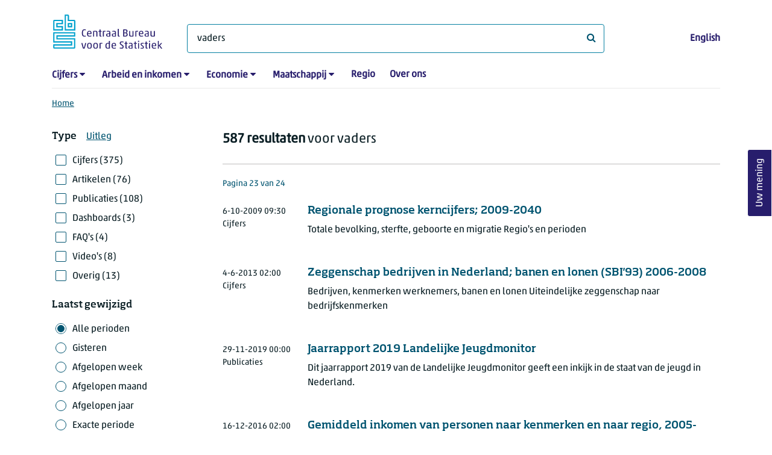

--- FILE ---
content_type: text/html; charset=utf-8
request_url: https://www.cbs.nl/nl-nl/zoeken?q=vaders&selectedperiod=all-periods&pageindex=23
body_size: 75370
content:
<!doctype html>
<html lang="nl-NL" class="no-js">
<head>
    <meta charset="utf-8">
    <meta name="viewport" content="width=device-width, initial-scale=1, shrink-to-fit=no">
    <title>Zoeken | CBS</title>
    <meta name="DCTERMS:identifier" title="XSD.anyURI" content="https://www.cbs.nl/nl-nl/zoeken?q=vaders&amp;selectedperiod=all-periods&amp;pageindex=23" />
    <meta name="DCTERMS.title" content="Zoeken" />
    <meta name="DCTERMS.type" title="OVERHEID.Informatietype" content="webpagina" />
    <meta name="DCTERMS.language" title="XSD.language" content="nl-NL" />
    <meta name="DCTERMS.authority" title="OVERHEID.Organisatie" content="Centraal Bureau voor de Statistiek" />
    <meta name="DCTERMS.creator" title="OVERHEID.Organisatie" content="Centraal Bureau voor de Statistiek" />
    <meta name="DCTERMS.modified" title="XSD.dateTime" content="2026-01-12T13:34:48+01:00" />
    <meta name="DCTERMS.temporal" content="" />
    <meta name="DCTERMS.spatial" title="OVERHEID.Koninkrijksdeel" content="Nederland" />
    <meta name="description" />
    <meta name="generator" content="CBS Website, Versie 1.2.0.0" />
    <meta name="keywords" content="" />
    <meta name="robots" content="" />

    <link rel="canonical" href="https://www.cbs.nl/nl-nl/zoeken" />
    <!-- prefetch dns lookups -->
    <link rel="dns-prefetch" href="//cdn.cbs.nl" />
    <link rel="dns-prefetch" href="//cdnjs.cloudflare.com" />
    <link rel="dns-prefetch" href="//code.highcharts.com" />
    <link rel="dns-prefetch" href="//cdn.jsdelivr.net" />

    <!-- preload fonts -->
    <link rel="preload" href="//cdn.cbs.nl/cdn/fonts/soho-medium.woff2" as="font" type="font/woff2" crossorigin>
    <link rel="preload" href="//cdn.cbs.nl/cdn/fonts/akko-regular.woff2" as="font" type="font/woff2" crossorigin>
    <link rel="preload" href="//cdnjs.cloudflare.com/ajax/libs/font-awesome/4.7.0/fonts/fontawesome-webfont.woff2?v=4.7.0" as="font" type="font/woff2" crossorigin>

    <link rel="apple-touch-icon" sizes="180x180" href="https://cdn.cbs.nl/cdn/images/apple-touch-icon.png">
    <link rel="icon" type="image/png" sizes="32x32" href="https://cdn.cbs.nl/cdn/images/favicon-32x32.png">
    <link rel="icon" type="image/png" sizes="16x16" href="https://cdn.cbs.nl/cdn/images/favicon-16x16.png">
    <link rel="manifest" href="https://cdn.cbs.nl/cdn/images/site.webmanifest">
    <link rel="mask-icon" href="https://cdn.cbs.nl/cdn/images/safari-pinned-tab.svg" color="#00a1cd">
    <link rel="shortcut icon prefetch" href="https://cdn.cbs.nl/cdn/images/favicon.ico">
    <link rel="me" href="https://social.overheid.nl/@CBSstatistiek">
    <meta name="msapplication-TileColor" content="#271d6c">
    <meta name="msapplication-config" content="https://cdn.cbs.nl/cdn/images/browserconfig.xml">
    <meta name="theme-color" content="#00A1CD" />
    <meta name="twitter:card" content="summary_large_image" />
    <meta name="twitter:site" content="cbs.nl" />
    <meta name="twitter:site:id" content="statistiekcbs" />
    <meta property="og:image" content="https://cdn.cbs.nl/cdn/images/cbs-ingang-heerlen.jpg" />
    <meta property="og:title" content="Zoeken" />
    <meta property="og:type" content="website" />
    <meta property="og:url" content="https://www.cbs.nl/nl-nl/zoeken?q=vaders&amp;selectedperiod=all-periods&amp;pageindex=23" />
    <meta property="og:locale" content="nl_NL">
    <meta property="og:site_name" content="Centraal Bureau voor de Statistiek" />
    <meta property="og:description" />
    <link rel="stylesheet" href="https://cdn.jsdelivr.net/npm/bootstrap@5.3.3/dist/css/bootstrap.min.css" integrity="sha384-QWTKZyjpPEjISv5WaRU9OFeRpok6YctnYmDr5pNlyT2bRjXh0JMhjY6hW+ALEwIH" crossorigin="anonymous">
    <link rel="stylesheet" href="https://cdnjs.cloudflare.com/ajax/libs/font-awesome/4.7.0/css/font-awesome.css" integrity="sha512-5A8nwdMOWrSz20fDsjczgUidUBR8liPYU+WymTZP1lmY9G6Oc7HlZv156XqnsgNUzTyMefFTcsFH/tnJE/+xBg==" crossorigin="anonymous" referrerpolicy="no-referrer" />
    <link rel="stylesheet" href="https://www.cbs.nl/content/css-v5/cbs.min.css" />
    <link rel="stylesheet" href="https://www.cbs.nl/content/css-v5/cbs-print.min.css" media="print" />
    <script nonce="rRtY+1w4+3LvGFCN7RZikq51I95zBjCfm94ZjarQIZM=">
        document.documentElement.classList.remove("no-js");
    </script>
    <script nonce="rRtY+1w4+3LvGFCN7RZikq51I95zBjCfm94ZjarQIZM=" src="https://cdnjs.cloudflare.com/ajax/libs/jquery/3.5.1/jquery.min.js" integrity="sha512-bLT0Qm9VnAYZDflyKcBaQ2gg0hSYNQrJ8RilYldYQ1FxQYoCLtUjuuRuZo+fjqhx/qtq/1itJ0C2ejDxltZVFg==" crossorigin="anonymous"></script>
    <noscript>
        <style nonce="rRtY+1w4+3LvGFCN7RZikq51I95zBjCfm94ZjarQIZM=">
            .collapse {
                display: block;
            }

            .highchartContainerClass, .if-collapsed {
                display: none;
            }
        </style>
    </noscript>
<script nonce="rRtY+1w4+3LvGFCN7RZikq51I95zBjCfm94ZjarQIZM=" type="text/javascript">
window.dataLayer = window.dataLayer || [];
window.dataLayer.push({
nonce: "rRtY+1w4+3LvGFCN7RZikq51I95zBjCfm94ZjarQIZM=",
"ftg_type": "navigator",
"section": "search",
"language": "nl-NL",
"sitecore_id": "",
"template_name": "Serp",
"search_term": "vaders",
"search_exact": "False",
"search_result": "587",
"search_filter_type": "",
"search_filter_date_range": "all periods",
"search_filter_date_start": "01-01-0001",
"search_filter_date_end": "31-12-9999",
"search_sortorder": "relevance",
"search_page_index": "23"
});  </script>
</head>
<body class="">
    <!--PIWIK-->
<script nonce="rRtY+1w4+3LvGFCN7RZikq51I95zBjCfm94ZjarQIZM=" type="text/javascript">
(function(window, document, dataLayerName, id) {
window[dataLayerName]=window[dataLayerName]||[],window[dataLayerName].push({start:(new Date).getTime(),event:"stg.start"});var scripts=document.getElementsByTagName('script')[0],tags=document.createElement('script');
function stgCreateCookie(a,b,c){var d="";if(c){var e=new Date;e.setTime(e.getTime()+24*c*60*60*1e3),d="; expires="+e.toUTCString();f="; SameSite=Strict"}document.cookie=a+"="+b+d+"; path=/"}
var isStgDebug=(window.location.href.match("stg_debug")||document.cookie.match("stg_debug"))&&!window.location.href.match("stg_disable_debug");stgCreateCookie("stg_debug",isStgDebug?1:"",isStgDebug?14:-1);
var qP=[];dataLayerName!=="dataLayer"&&qP.push("data_layer_name="+dataLayerName),qP.push("use_secure_cookies"),isStgDebug&&qP.push("stg_debug");var qPString=qP.length>0?("?"+qP.join("&")):"";
tags.async=!0,tags.src="//cbs.containers.piwik.pro/"+id+".js"+qPString,scripts.parentNode.insertBefore(tags,scripts);
!function(a,n,i){a[n]=a[n]||{};for(var c=0;c<i.length;c++)!function(i){a[n][i]=a[n][i]||{},a[n][i].api=a[n][i].api||function(){var a=[].slice.call(arguments,0);"string"==typeof a[0]&&window[dataLayerName].push({event:n+"."+i+":"+a[0],parameters:[].slice.call(arguments,1)})}}(i[c])}(window,"ppms",["tm","cm"]);
})(window, document, 'dataLayer', '7cd61318-6d21-4775-b1b2-64ec78d416e1');
</script>

    <a class="visually-hidden-focusable" href="#main">Ga naar hoofdinhoud</a>

    
<div id="nav-header" class="container px-3">
    <nav class="navbar navbar-expand-lg flex-wrap pt-3">
        <div class="container-fluid px-0">
            <div>
                <a href="/nl-nl" title="CBS home" class="navbar-brand ms-auto pb-0">
                    <img class="d-inline-block navbar-brand-logo"  src="https://cdn.cbs.nl/icons/navigation/cbs-logo-brand-nl.svg" alt="Centraal Bureau voor de Statistiek" />
                </a>
            </div>
            <div>
                <button id="hamburger-button" type="button" class="navbar-toggler navbar-right collapsed mt-2" data-bs-toggle="collapse" data-bs-target="#nav-mainmenu" aria-expanded="false" aria-controls="nav-mainmenu">
                    <span id="hamburger-open-icon" class="ci ci-hamburger"><span class="visually-hidden">Toon navigatie menu</span></span>
                    <span id="hamburger-close-icon" class="ci ci-close d-none"><span class="visually-hidden">Sluit navigatie menu</span></span>
                </button>
            </div>
            <div id="search-bar" class="d-flex justify-content-center col-12 col-lg-8 px-0 px-lg-4 pt-3">
                <form id="navigation-search" action="/nl-nl/zoeken" class="col-12 px-0 pb-2 pt-lg-2 pb-lg-0">
                    <div class="input-group flex-fill">
                        <span id="close-search-icon" class="d-none">
                            <i class="ci ci-back mt-2" title="terug"></i>
                        </span>
                        <label for="searchfield-input" class="d-none">Waar ben je naar op zoek? </label>
                        <input id="searchfield-input" name="q" class="form-control mb-lg-0" type="search" placeholder="Waar ben je naar op zoek? " aria-label="Waar ben je naar op zoek? " value="vaders">
                        <button type="submit" class="search-input-icon" id="search-icon" title="Zoeken">
                            <span class="fa fa-search" aria-hidden="true"></span>
                            <span class="visually-hidden">Waar ben je naar op zoek? </span>
                        </button>
                    </div>
                </form>
            </div>
            <div class="navbar-right d-none d-lg-block ms-auto mt-lg-4">
                <a href="/en-gb/search" lang="en" hreflang="en">English</a>
            </div>
            <div class="d-block col-12 px-0 ps-lg-0">
                <div id="nav-mainmenu" class="collapse navbar-collapse fake-modal-body ps-0 pt-3 pt-lg-4">
                    <ul id="collapsible-menu" class="navbar-nav me-auto col-12">
                                <li aria-haspopup="true" class="nav-item has-submenu pe-lg-4 collapsed" data-bs-toggle="collapse" data-bs-target="#dropdown-submenu-0" aria-expanded="false">
                                    <a href="/nl-nl/cijfers">Cijfers</a>
                                            <button type="button" aria-label="submenu Cijfers" class="d-lg-none float-end">
                                                <i class="fa fa-chevron-down pt-1"></i>
                                            </button>
                                            <ul id="dropdown-submenu-0" class="submenu dropdown-menu collapse mt-1" aria-expanded="false" data-bs-parent="#collapsible-menu">
                                                    <li class="dropdown-item">
                                                        <a href="https://opendata.cbs.nl/StatLine/">StatLine</a>
                                                    </li>
                                                    <li class="dropdown-item">
                                                        <a href="/nl-nl/cijfers/statline/vernieuwing-statline">Vernieuwing StatLine</a>
                                                    </li>
                                                    <li class="dropdown-item">
                                                        <a href="/nl-nl/cijfers/statline/info-over-statline">Info over StatLine</a>
                                                    </li>
                                                    <li class="dropdown-item">
                                                        <a href="/nl-nl/cijfers/statline/statline-voor-samenwerkingspartners">StatLine voor samenwerkingspartners</a>
                                                    </li>
                                                    <li class="dropdown-item">
                                                        <a href="/nl-nl/onze-diensten/open-data/statline-als-open-data">Open data</a>
                                                    </li>
                                                    <li class="dropdown-item">
                                                        <a href="/nl-nl/onze-diensten/maatwerk-en-microdata/publicaties/recent">Aanvullend statistisch onderzoek</a>
                                                    </li>
                                            </ul>
                                </li>
                                <li aria-haspopup="true" class="nav-item has-submenu pe-lg-4 collapsed" data-bs-toggle="collapse" data-bs-target="#dropdown-submenu-1" aria-expanded="false">
                                    <a href="/nl-nl/arbeid-en-inkomen">Arbeid en inkomen</a>
                                            <button type="button" aria-label="submenu Arbeid en inkomen" class="d-lg-none float-end">
                                                <i class="fa fa-chevron-down pt-1"></i>
                                            </button>
                                            <ul id="dropdown-submenu-1" class="submenu dropdown-menu collapse mt-1" aria-expanded="false" data-bs-parent="#collapsible-menu">
                                                    <li class="dropdown-item">
                                                        <a href="/nl-nl/arbeid-en-inkomen/arbeid-en-sociale-zekerheid">Arbeid en sociale zekerheid</a>
                                                    </li>
                                                    <li class="dropdown-item">
                                                        <a href="/nl-nl/arbeid-en-inkomen/inkomen-en-bestedingen">Inkomen en bestedingen</a>
                                                    </li>
                                            </ul>
                                </li>
                                <li aria-haspopup="true" class="nav-item has-submenu pe-lg-4 collapsed" data-bs-toggle="collapse" data-bs-target="#dropdown-submenu-2" aria-expanded="false">
                                    <a href="/nl-nl/economie">Economie</a>
                                            <button type="button" aria-label="submenu Economie" class="d-lg-none float-end">
                                                <i class="fa fa-chevron-down pt-1"></i>
                                            </button>
                                            <ul id="dropdown-submenu-2" class="submenu dropdown-menu collapse mt-1" aria-expanded="false" data-bs-parent="#collapsible-menu">
                                                    <li class="dropdown-item">
                                                        <a href="/nl-nl/economie/bedrijven">Bedrijven</a>
                                                    </li>
                                                    <li class="dropdown-item">
                                                        <a href="/nl-nl/economie/bouwen-en-wonen">Bouwen en wonen</a>
                                                    </li>
                                                    <li class="dropdown-item">
                                                        <a href="/nl-nl/economie/financiele-en-zakelijke-diensten">Financiële en zakelijke diensten</a>
                                                    </li>
                                                    <li class="dropdown-item">
                                                        <a href="/nl-nl/economie/handel-en-horeca">Handel en horeca</a>
                                                    </li>
                                                    <li class="dropdown-item">
                                                        <a href="/nl-nl/economie/industrie-en-energie">Industrie en energie</a>
                                                    </li>
                                                    <li class="dropdown-item">
                                                        <a href="/nl-nl/economie/internationale-handel">Internationale handel</a>
                                                    </li>
                                                    <li class="dropdown-item">
                                                        <a href="/nl-nl/economie/landbouw">Landbouw</a>
                                                    </li>
                                                    <li class="dropdown-item">
                                                        <a href="/nl-nl/economie/macro-economie">Macro-economie</a>
                                                    </li>
                                                    <li class="dropdown-item">
                                                        <a href="/nl-nl/economie/overheid-en-politiek">Overheid en politiek</a>
                                                    </li>
                                                    <li class="dropdown-item">
                                                        <a href="/nl-nl/economie/prijzen">Prijzen</a>
                                                    </li>
                                            </ul>
                                </li>
                                <li aria-haspopup="true" class="nav-item has-submenu pe-lg-4 collapsed" data-bs-toggle="collapse" data-bs-target="#dropdown-submenu-3" aria-expanded="false">
                                    <a href="/nl-nl/maatschappij">Maatschappij</a>
                                            <button type="button" aria-label="submenu Maatschappij" class="d-lg-none float-end">
                                                <i class="fa fa-chevron-down pt-1"></i>
                                            </button>
                                            <ul id="dropdown-submenu-3" class="submenu dropdown-menu collapse mt-1" aria-expanded="false" data-bs-parent="#collapsible-menu">
                                                    <li class="dropdown-item">
                                                        <a href="/nl-nl/maatschappij/bevolking">Bevolking</a>
                                                    </li>
                                                    <li class="dropdown-item">
                                                        <a href="/nl-nl/maatschappij/gezondheid-en-welzijn">Gezondheid en welzijn</a>
                                                    </li>
                                                    <li class="dropdown-item">
                                                        <a href="/nl-nl/maatschappij/natuur-en-milieu">Natuur en milieu</a>
                                                    </li>
                                                    <li class="dropdown-item">
                                                        <a href="/nl-nl/maatschappij/onderwijs">Onderwijs</a>
                                                    </li>
                                                    <li class="dropdown-item">
                                                        <a href="/nl-nl/maatschappij/veiligheid-en-recht">Veiligheid en recht</a>
                                                    </li>
                                                    <li class="dropdown-item">
                                                        <a href="/nl-nl/maatschappij/verkeer-en-vervoer">Verkeer en vervoer</a>
                                                    </li>
                                                    <li class="dropdown-item">
                                                        <a href="/nl-nl/maatschappij/vrije-tijd-en-cultuur">Vrije tijd en cultuur</a>
                                                    </li>
                                            </ul>
                                </li>
                                <li aria-haspopup="false" class="nav-item  pe-lg-4 collapsed" data-bs-toggle="collapse" data-bs-target="#dropdown-submenu-4" aria-expanded="false">
                                    <a href="/nl-nl/dossier/nederland-regionaal">Regio</a>
                                </li>
                                <li aria-haspopup="false" class="nav-item  pe-lg-4 collapsed" data-bs-toggle="collapse" data-bs-target="#dropdown-submenu-5" aria-expanded="false">
                                    <a href="/nl-nl/over-ons">Over ons</a>
                                </li>
                        <li class="d-lg-none nav-item">
                            <a href="/en-gb/search" lang="en" hreflang="en">Taal: English (EN)</a>
                        </li>
                    </ul>
                </div>
            </div>
        </div>
    </nav>

    <nav aria-label="breadcrumb">
        <div class="container-fluid breadcrumb-div px-0 pt-lg-3">
            <ol class="breadcrumb d-none d-lg-flex" id="breadcrumb-desktop">
                        <li class="breadcrumb-item d-flex">
                            <a href="https://www.cbs.nl/nl-nl">Home</a>
                        </li>
            </ol>
            <div class="d-lg-none pb-2">
                <ol class="list-unstyled mb-0" id="breadcrumb-mobile">
                    <li class="breadcrumb-item d-flex">
                        <i class="ci-chevron-left pe-2"></i>
                        <a href="https://www.cbs.nl/nl-nl">Home</a>
                    </li>
                </ol>
            </div>
        </div>
    </nav>
<script nonce="rRtY+1w4+3LvGFCN7RZikq51I95zBjCfm94ZjarQIZM=" type="application/ld+json">
{
	"@context": "https://schema.org",
	"@type": "BreadcrumbList",
	"itemListElement": [
		{"@type": "ListItem", "position":1, "name":"Home", "item":"https://www.cbs.nl/nl-nl"}
	]
}
</script>
</div>
    <div class="container container-content container- no-js search-layout">
    <div class="row">
        <main id="main" role="main" class="col-12 px-3 pb-5" tabindex="-1">
            
<!-- Cerberus API v1_5 -->

<h1 class="visually-hidden header-searchresults">Zoekresultaten</h1>
    <div class="row">
        <div class="col-12 d-lg-none search-result-info">
            <strong>587 resultaten</strong> voor vaders
        </div>
        <div class="col-12 col-lg-3">
                <div class="d-block d-lg-none mt-4">
    <button id="filterbox-button" data-bs-toggle="collapse" data-bs-target="#filterbox" aria-expanded="false" aria-controls="filterbox" class="collapsed btn btn-primary me-0 mb-0">
        <i class="fa fa-sliders" aria-hidden="true"></i>Filteren
    </button>
</div>
<div id="filterbox" class="fake-modal collapse dont-collapse-lg">
    <div class="filter item-search">
        <div class="fake-modal-content">
            <div class="fake-modal-header text-center d-lg-none py-3">
                <h2 class="fake-modal-title w-100 py-1" id="labelFilterModal">Filteren en sorteren</h2>
                <button type="button" class="btn-close close-fake-modal" data-bs-dismiss="fake-modal" aria-label="sluiten">
                    <span class="ci ci-close"></span>
                </button>
            </div>
            <form id="filterform" method="get">
                <div class="fake-modal-body ps-lg-0">
                    <input type="hidden" name="q" value="vaders" />
                    <div class="filter-buttons">
                            <div class="row">
                                <div class="col">
                                    <span class="filterheader mb-lg-2">Type</span><a class="ms-3" tabindex="0" href="#" data-bs-toggle="modal" data-bs-target="#typeExplanation" role="button" aria-expanded="false" aria-controls="typeExplanation">Uitleg</a>
                                    <div class="modal" id="typeExplanation" data-bs-backdrop="false" data-keyboard="true" tabindex="-1" aria-labelledby="title-label" aria-hidden="true">
                                        <div class="modal-dialog">
                                        <div class="modal-content">
                                            <div class="modal-header border-bottom-0">
                                                <h5 class="modal-title" id="title-label">Type</h5>
                                                    <button type="button" class="btn-close close-modal" data-bs-dismiss="modal" aria-label="sluiten">
                                                    <span aria-hidden="true" class="ci ci-close"></span>
                                                </button>
                                            </div>
                                            <div class="modal-body pt-2">
                                                <div class="py-2">
                                                    <div class="font-weight-bold">Cijfers</div>
                                                    <div>Cijfers in tabellen op StatLine, de databank van het CBS, en resultaten van aanvullend statistisch onderzoek.</div>
                                                </div>
                                                <div class="py-2">
                                                    <div class="font-weight-bold">Artikelen</div>
                                                    <div>Korte nieuwsberichten over de onderzoeksresultaten en diverse achtergrondartikelen.</div>
                                                </div>
                                                <div class="py-2">
                                                    <div class="font-weight-bold">Publicaties</div>
                                                    <div>Langere publicaties, vaak met een jaarlijks terugkerend karakter, die een onderwerp uitgebreid beschrijven.</div>
                                                </div>
                                                <div class="py-2">
                                                    <div class="font-weight-bold">Dashboards</div>
                                                    <div>Dashboards met grafieken en andere visualisaties die in een oogopslag de stand van zaken weergeven.</div>
                                                </div>
                                                <div class="py-2">
                                                    <div class="font-weight-bold">FAQ&#x27;s</div>
                                                    <div>Meestal korte antwoorden op veel gestelde vragen.</div>
                                                </div>
                                                <div class="py-2">
                                                    <div class="font-weight-bold">Video&#x27;s</div>
                                                    <div>Persconferenties, bijvoorbeeld over economische groei, korte nieuwsvideo&#x2019;s en uitlegvideo&#x2019;s.</div>
                                                </div>
                                                <div class="py-2">
                                                    <div class="font-weight-bold">Overig</div>
                                                    <div>Overige pagina&#x2019;s op de CBS-website.</div>
                                                </div>
                                            </div>
                                        </div>
                                        </div>
                                    </div>
                                        <div class="form-check pt-lg-2 position-relative">
                                            <input id="cb[figures]" value="figures"  type="checkbox" name="selectedtypes" class="form-check-input"/>
                                            <label class="form-check-label" for="cb[figures]">                                           
                                                Cijfers (375)
                                            </label>
                                        </div>
                                        <div class="form-check pt-lg-2 position-relative">
                                            <input id="cb[articles]" value="articles"  type="checkbox" name="selectedtypes" class="form-check-input"/>
                                            <label class="form-check-label" for="cb[articles]">                                           
                                                Artikelen (76)
                                            </label>
                                        </div>
                                        <div class="form-check pt-lg-2 position-relative">
                                            <input id="cb[publications]" value="publications"  type="checkbox" name="selectedtypes" class="form-check-input"/>
                                            <label class="form-check-label" for="cb[publications]">                                           
                                                Publicaties (108)
                                            </label>
                                        </div>
                                        <div class="form-check pt-lg-2 position-relative">
                                            <input id="cb[dashboards]" value="dashboards"  type="checkbox" name="selectedtypes" class="form-check-input"/>
                                            <label class="form-check-label" for="cb[dashboards]">                                           
                                                Dashboards (3)
                                            </label>
                                        </div>
                                        <div class="form-check pt-lg-2 position-relative">
                                            <input id="cb[faqs]" value="faqs"  type="checkbox" name="selectedtypes" class="form-check-input"/>
                                            <label class="form-check-label" for="cb[faqs]">                                           
                                                FAQ&#x27;s (4)
                                            </label>
                                        </div>
                                        <div class="form-check pt-lg-2 position-relative">
                                            <input id="cb[videos]" value="videos"  type="checkbox" name="selectedtypes" class="form-check-input"/>
                                            <label class="form-check-label" for="cb[videos]">                                           
                                                Video&#x27;s (8)
                                            </label>
                                        </div>
                                        <div class="form-check pt-lg-2 position-relative">
                                            <input id="cb[other]" value="other"  type="checkbox" name="selectedtypes" class="form-check-input"/>
                                            <label class="form-check-label" for="cb[other]">                                           
                                                Overig (13)
                                            </label>
                                        </div>
                                </div>
                            </div>
                        <div class="row mt-3 mt-lg-4">
                            <div class="col">
                                <span class="filterheader mb-lg-2">Laatst gewijzigd</span>
                                    <div class="form-check pt-lg-2 position-relative">
                                        <input id="cb[all-periods]" value="all-periods" checked type="radio" name="selectedperiod" class="form-check-input"/>
                                        <label class="form-check-label" for="cb[all-periods]" id="cb[all-periods]-label">      
                                            Alle perioden
                                        </label>
                                    </div>
                                    <div class="form-check pt-lg-2 position-relative">
                                        <input id="cb[past-day]" value="past-day"  type="radio" name="selectedperiod" class="form-check-input"/>
                                        <label class="form-check-label" for="cb[past-day]" id="cb[past-day]-label">      
                                            Gisteren
                                        </label>
                                    </div>
                                    <div class="form-check pt-lg-2 position-relative">
                                        <input id="cb[past-week]" value="past-week"  type="radio" name="selectedperiod" class="form-check-input"/>
                                        <label class="form-check-label" for="cb[past-week]" id="cb[past-week]-label">      
                                            Afgelopen week
                                        </label>
                                    </div>
                                    <div class="form-check pt-lg-2 position-relative">
                                        <input id="cb[past-month]" value="past-month"  type="radio" name="selectedperiod" class="form-check-input"/>
                                        <label class="form-check-label" for="cb[past-month]" id="cb[past-month]-label">      
                                            Afgelopen maand
                                        </label>
                                    </div>
                                    <div class="form-check pt-lg-2 position-relative">
                                        <input id="cb[past-year]" value="past-year"  type="radio" name="selectedperiod" class="form-check-input"/>
                                        <label class="form-check-label" for="cb[past-year]" id="cb[past-year]-label">      
                                            Afgelopen jaar
                                        </label>
                                    </div>
                                    <div class="form-check pt-lg-2 position-relative">
                                        <input id="cb[exact]" value="exact"  type="radio" name="selectedperiod" class="form-check-input"/>
                                        <label class="form-check-label" for="cb[exact]" id="cb[exact]-label">      
                                            Exacte periode
                                        </label>
                                    </div>
                                <div id="exact-period" class="mt-lg-3 collapse hide">
                                    <div class="form-group datepicker mb-4">
                                        <label for="startdate" class="control-label">Vanaf</label>
                                        <input type="date" id="startdate" name="startdate" class="form-control" value=""/>
                                    </div>
                                    <div class="form-group datepicker mb-0">
                                        <label for="enddate" class="control-label">Tot en met</label>
                                        <input type="date" id="enddate" name="enddate" class="form-control" value=""/>
                                    </div>
                                    <div class="field-validation-error d-none mt-2" id="date-error" role="alert">
                                        De einddatum mag niet voor de startdatum liggen.
                                    </div>
                                </div>
                            </div>
                        </div>
                        <div class="row mt-3 mt-lg-4">
                            <div class="col">
                                <span class="filterheader mb-lg-2">Sorteren op</span>
                                <div class="form-check pt-lg-2 position-relative">
                                    <input id="sort-relevance" value="0" checked type="radio" name="sortorder" class="form-check-input"/>
                                    <label class="form-check-label" for="sort-relevance">
                                        Relevantie
                                    </label>
                                </div>
                                <div class="form-check pt-lg-2 position-relative">
                                    <input id="sort-last-change" value="1"  type="radio" name="sortorder" class="form-check-input"/>
                                    <label class="form-check-label" for="sort-last-change">
                                        Laatst gewijzigd
                                    </label>
                                </div>
                            </div>
                        </div>
                    </div>
                </div>
                <div class="d-none d-lg-block">
                    <button class="btn btn-primary mt-3" type="submit" value="Filter">Filters toepassen</button>
                </div>
                <div class="fake-modal-footer justify-content-between px-3 d-lg-none">
                    <button type="button" class="btn btn-secondary me-3">Filters wissen</button>
                    <button type="submit" class="btn btn-primary me-0" value="Filter">Toon resultaten</button>
                </div>
            </form>
        </div>
    </div>
</div>
        </div>
        <div class="col-12 col-lg-9">
            <div class="d-lg-block d-none pt-lg-3 search-result-info">
                <strong>587 resultaten</strong> voor vaders
            </div>
                
                <div class="container-searchresults">
                        <div class="search-results-border-top mt-4"></div>

                        <div class="pagination-count pt-4">
                            <h2 class="num-results">Pagina 23 van 24</h2>
                        </div>

                            <div class="col-12 pb-3 pt-4 pt-lg-3 px-0 thumbnail-searchresult">
        <div class="row">
            <div class="col-12">
                <div class="row">
                    <div class="col-lg-10 order-lg-2">
                        <a href="https://www.cbs.nl/nl-nl/cijfers/detail/80226ned?q=vaders"><h3 class="d-lg-block">Regionale prognose kerncijfers; 2009-2040</h3></a>
                        <p class="mt-3 mb-3 mt-lg-0 d-lg-inline-block">Totale bevolking, sterfte, geboorte en migratie
Regio's en perioden</p>
                    </div>

                    <div class="mb-2 col-lg-2 order-lg-1">
                        <span class="date"><time datetime="2009-10-06T09:30:00&#x2B;02:00">6-10-2009 09:30</time></span>
                        <span class="date ms-4 ms-lg-0 d-lg-block">Cijfers</span>
                    </div>
                </div>
            </div>
        </div>
    </div>

                            <div class="col-12 pb-3 pt-4 pt-lg-3 px-0 thumbnail-searchresult">
        <div class="row">
            <div class="col-12">
                <div class="row">
                    <div class="col-lg-10 order-lg-2">
                        <a href="https://www.cbs.nl/nl-nl/cijfers/detail/81179ned?q=vaders"><h3 class="d-lg-block">Zeggenschap bedrijven in Nederland; banen en lonen (SBI&#x27;93) 2006-2008</h3></a>
                        <p class="mt-3 mb-3 mt-lg-0 d-lg-inline-block">Bedrijven, kenmerken werknemers, banen en lonen
Uiteindelijke zeggenschap naar bedrijfskenmerken</p>
                    </div>

                    <div class="mb-2 col-lg-2 order-lg-1">
                        <span class="date"><time datetime="2013-06-04T02:00:00&#x2B;02:00">4-6-2013 02:00</time></span>
                        <span class="date ms-4 ms-lg-0 d-lg-block">Cijfers</span>
                    </div>
                </div>
            </div>
        </div>
    </div>

                            <div class="col-12 pb-3 pt-4 pt-lg-3 px-0 thumbnail-searchresult">
        <div class="row">
            <div class="col-12">
                <div class="row">
                    <div class="col-lg-10 order-lg-2">
                        <a href="https://www.cbs.nl/nl-nl/publicatie/2019/48/jaarrapport-2019-landelijke-jeugdmonitor"><h3 class="d-lg-block">Jaarrapport 2019 Landelijke Jeugdmonitor</h3></a>
                        <p class="mt-3 mb-3 mt-lg-0 d-lg-inline-block">Dit jaarrapport 2019 van de Landelijke Jeugdmonitor geeft een inkijk in de staat van de jeugd in Nederland.</p>
                    </div>

                    <div class="mb-2 col-lg-2 order-lg-1">
                        <span class="date"><time datetime="2019-11-29T00:00:00&#x2B;01:00">29-11-2019 00:00</time></span>
                        <span class="date ms-4 ms-lg-0 d-lg-block">Publicaties</span>
                    </div>
                </div>
            </div>
        </div>
    </div>

                            <div class="col-12 pb-3 pt-4 pt-lg-3 px-0 thumbnail-searchresult">
        <div class="row">
            <div class="col-12">
                <div class="row">
                    <div class="col-lg-10 order-lg-2">
                        <a href="https://www.cbs.nl/nl-nl/cijfers/detail/80500ned?q=vaders"><h3 class="d-lg-block">Gemiddeld inkomen van personen naar kenmerken en naar regio, 2005-2014</h3></a>
                        <p class="mt-3 mb-3 mt-lg-0 d-lg-inline-block">Inkomen van personen naar regio
Regio, persoonskenmerken en inkomensverdeling</p>
                    </div>

                    <div class="mb-2 col-lg-2 order-lg-1">
                        <span class="date"><time datetime="2016-12-16T02:00:00&#x2B;01:00">16-12-2016 02:00</time></span>
                        <span class="date ms-4 ms-lg-0 d-lg-block">Cijfers</span>
                    </div>
                </div>
            </div>
        </div>
    </div>

                            <div class="col-12 pb-3 pt-4 pt-lg-3 px-0 thumbnail-searchresult">
        <div class="row">
            <div class="col-12">
                <div class="row">
                    <div class="col-lg-10 order-lg-2">
                        <a href="https://www.cbs.nl/nl-nl/longread/statistische-trends/2019/kernprognose-2019-2060-19-miljoen-inwoners-in-2039"><h3 class="d-lg-block">Kernprognose 2019-2060: 19 miljoen inwoners in 2039</h3></a>
                        <p class="mt-3 mb-3 mt-lg-0 d-lg-inline-block">Volgens de Kernprognose van het CBS groeit de Nederlandse bevolking door tot 19,6 miljoen inwoners in 2060, vooral veroorzaakt door internationale migratie.</p>
                    </div>

                    <div class="mb-2 col-lg-2 order-lg-1">
                        <span class="date"><time datetime="2020-08-20T00:00:00&#x2B;02:00">20-8-2020 00:00</time></span>
                        <span class="date ms-4 ms-lg-0 d-lg-block">Publicaties</span>
                    </div>
                </div>
            </div>
        </div>
    </div>

                            <div class="col-12 pb-3 pt-4 pt-lg-3 px-0 thumbnail-searchresult">
        <div class="row">
            <div class="col-12">
                <div class="row">
                    <div class="col-lg-10 order-lg-2">
                        <a href="https://www.cbs.nl/nl-nl/cijfers/detail/80460ned?q=vaders"><h3 class="d-lg-block">Hoger onderwijs; voltijd afgestudeerden; kenmerken van werk 2005-2009</h3></a>
                        <p class="mt-3 mb-3 mt-lg-0 d-lg-inline-block">Voltijd afgestudeerde hbo'ers en academici met werk
Bedrijfstak (SBI'93), geslacht, leeftijd en herkomstgroepering</p>
                    </div>

                    <div class="mb-2 col-lg-2 order-lg-1">
                        <span class="date"><time datetime="2015-10-30T02:00:00&#x2B;01:00">30-10-2015 02:00</time></span>
                        <span class="date ms-4 ms-lg-0 d-lg-block">Cijfers</span>
                    </div>
                </div>
            </div>
        </div>
    </div>

                            <div class="col-12 pb-3 pt-4 pt-lg-3 px-0 thumbnail-searchresult">
        <div class="row">
            <div class="col-12">
                <div class="row">
                    <div class="col-lg-10 order-lg-2">
                        <a href="https://www.cbs.nl/nl-nl/cijfers/detail/81310ned?q=vaders"><h3 class="d-lg-block">Bevolking en huishoudens; viercijferige postcode, 1 januari 2011</h3></a>
                        <p class="mt-3 mb-3 mt-lg-0 d-lg-inline-block">Bevolking naar geslacht en leeftijd of herkomstgroepering
plus huishoudens, per viercijferige postcode</p>
                    </div>

                    <div class="mb-2 col-lg-2 order-lg-1">
                        <span class="date"><time datetime="2013-04-24T02:00:00&#x2B;02:00">24-4-2013 02:00</time></span>
                        <span class="date ms-4 ms-lg-0 d-lg-block">Cijfers</span>
                    </div>
                </div>
            </div>
        </div>
    </div>

                            <div class="col-12 pb-3 pt-4 pt-lg-3 px-0 thumbnail-searchresult">
        <div class="row">
            <div class="col-12">
                <div class="row">
                    <div class="col-lg-10 order-lg-2">
                        <a href="https://www.cbs.nl/nl-nl/cijfers/detail/82245NED?q=vaders"><h3 class="d-lg-block">Bevolking en huishoudens; viercijferige postcode, 1 januari 2013</h3></a>
                        <p class="mt-3 mb-3 mt-lg-0 d-lg-inline-block">Bevolking naar geslacht en leeftijd of herkomstgroepering
plus huishoudens, per viercijferige postcode</p>
                    </div>

                    <div class="mb-2 col-lg-2 order-lg-1">
                        <span class="date"><time datetime="2013-11-15T02:00:00&#x2B;01:00">15-11-2013 02:00</time></span>
                        <span class="date ms-4 ms-lg-0 d-lg-block">Cijfers</span>
                    </div>
                </div>
            </div>
        </div>
    </div>

                            <div class="col-12 pb-3 pt-4 pt-lg-3 px-0 thumbnail-searchresult">
        <div class="row">
            <div class="col-12">
                <div class="row">
                    <div class="col-lg-10 order-lg-2">
                        <a href="https://www.cbs.nl/nl-nl/cijfers/detail/81922NED?q=vaders"><h3 class="d-lg-block">Bevolking en huishoudens; viercijferige postcode, 1 januari 2012</h3></a>
                        <p class="mt-3 mb-3 mt-lg-0 d-lg-inline-block">Bevolking naar geslacht en leeftijd of herkomstgroepering
plus huishoudens, per viercijferige postcode</p>
                    </div>

                    <div class="mb-2 col-lg-2 order-lg-1">
                        <span class="date"><time datetime="2013-01-21T02:00:00&#x2B;01:00">21-1-2013 02:00</time></span>
                        <span class="date ms-4 ms-lg-0 d-lg-block">Cijfers</span>
                    </div>
                </div>
            </div>
        </div>
    </div>

                            <div class="col-12 pb-3 pt-4 pt-lg-3 px-0 thumbnail-searchresult">
        <div class="row">
            <div class="col-12">
                <div class="row">
                    <div class="col-lg-10 order-lg-2">
                        <a href="https://www.cbs.nl/nl-nl/longread/statistische-trends/2020/bevolkingsprognose-2020-2070-"><h3 class="d-lg-block">Bevolkingsprognose 2020-2070:</h3></a>
                        <p class="mt-3 mb-3 mt-lg-0 d-lg-inline-block">Hoe ontwikkelt de Nederlandse bevolking zich qua omvang en samenstelling tot 2070?</p>
                    </div>

                    <div class="mb-2 col-lg-2 order-lg-1">
                        <span class="date"><time datetime="2020-12-16T00:00:00&#x2B;01:00">16-12-2020 00:00</time></span>
                        <span class="date ms-4 ms-lg-0 d-lg-block">Publicaties</span>
                    </div>
                </div>
            </div>
        </div>
    </div>

                            <div class="col-12 pb-3 pt-4 pt-lg-3 px-0 thumbnail-searchresult">
        <div class="row">
            <div class="col-12">
                <div class="row">
                    <div class="col-lg-10 order-lg-2">
                        <a href="https://www.cbs.nl/nl-nl/publicatie/2020/49/jaarrapport-2020-landelijke-jeugdmonitor"><h3 class="d-lg-block">Jaarrapport 2020 Landelijke Jeugdmonitor</h3></a>
                        <p class="mt-3 mb-3 mt-lg-0 d-lg-inline-block">Dit jaarrapport 2020 van de Landelijke Jeugdmonitor geeft een inkijk in de staat van de jeugd in Nederland.</p>
                    </div>

                    <div class="mb-2 col-lg-2 order-lg-1">
                        <span class="date"><time datetime="2020-11-30T00:00:00&#x2B;01:00">30-11-2020 00:00</time></span>
                        <span class="date ms-4 ms-lg-0 d-lg-block">Publicaties</span>
                    </div>
                </div>
            </div>
        </div>
    </div>

                            <div class="col-12 pb-3 pt-4 pt-lg-3 px-0 thumbnail-searchresult">
        <div class="row">
            <div class="col-12">
                <div class="row">
                    <div class="col-lg-10 order-lg-2">
                        <a href="https://www.cbs.nl/nl-nl/cijfers/detail/71170ned?q=vaders"><h3 class="d-lg-block">Vo; vertraging uitgesplitst naar op- en afstroom 2003/&#x27;04 - 2018/&#x27;19</h3></a>
                        <p class="mt-3 mb-3 mt-lg-0 d-lg-inline-block">Vertraagde op -, af- en doorstroom in het voortgezet onderwijs,
Onderwijssoort, migratieachtergrond, generatie, regiokenmerken</p>
                    </div>

                    <div class="mb-2 col-lg-2 order-lg-1">
                        <span class="date"><time datetime="2019-06-28T02:00:00&#x2B;02:00">28-6-2019 02:00</time></span>
                        <span class="date ms-4 ms-lg-0 d-lg-block">Cijfers</span>
                    </div>
                </div>
            </div>
        </div>
    </div>

                            <div class="col-12 pb-3 pt-4 pt-lg-3 px-0 thumbnail-searchresult">
        <div class="row">
            <div class="col-12">
                <div class="row">
                    <div class="col-lg-10 order-lg-2">
                        <a href="https://www.cbs.nl/nl-nl/cijfers/detail/80861ned?q=vaders"><h3 class="d-lg-block">Laag en langdurig laag inkomen; huishoudenskenmerken en regio, 2005-2014</h3></a>
                        <p class="mt-3 mb-3 mt-lg-0 d-lg-inline-block">(Langdurig) laag inkomen en beleidsmatige minima per regio
Regio en huishoudenskenmerken</p>
                    </div>

                    <div class="mb-2 col-lg-2 order-lg-1">
                        <span class="date"><time datetime="2016-12-16T02:00:00&#x2B;01:00">16-12-2016 02:00</time></span>
                        <span class="date ms-4 ms-lg-0 d-lg-block">Cijfers</span>
                    </div>
                </div>
            </div>
        </div>
    </div>

                            <div class="col-12 pb-3 pt-4 pt-lg-3 px-0 thumbnail-searchresult">
        <div class="row">
            <div class="col-12">
                <div class="row">
                    <div class="col-lg-10 order-lg-2">
                        <a href="https://www.cbs.nl/nl-nl/cijfers/detail/71434ned?q=vaders"><h3 class="d-lg-block">Onverzekerden tegen ziektekosten; overige kenmerken, 2006-2010</h3></a>
                        <p class="mt-3 mb-3 mt-lg-0 d-lg-inline-block">Onverzekerden tegen ziektekosten naar
overige kenmerken</p>
                    </div>

                    <div class="mb-2 col-lg-2 order-lg-1">
                        <span class="date"><time datetime="2012-06-06T02:00:00&#x2B;02:00">6-6-2012 02:00</time></span>
                        <span class="date ms-4 ms-lg-0 d-lg-block">Cijfers</span>
                    </div>
                </div>
            </div>
        </div>
    </div>

                            <div class="col-12 pb-3 pt-4 pt-lg-3 px-0 thumbnail-searchresult">
        <div class="row">
            <div class="col-12">
                <div class="row">
                    <div class="col-lg-10 order-lg-2">
                        <a href="https://www.cbs.nl/nl-nl/cijfers/detail/81275ned?q=vaders"><h3 class="d-lg-block">Regionale prognose huishoudens; 2011-2040</h3></a>
                        <p class="mt-3 mb-3 mt-lg-0 d-lg-inline-block">Prognose huishoudens: totaal, autochtoon, niet-westers allochtoon en 
westers allochtoon naar type huishouden en regio.</p>
                    </div>

                    <div class="mb-2 col-lg-2 order-lg-1">
                        <span class="date"><time datetime="2013-10-03T02:00:00&#x2B;02:00">3-10-2013 02:00</time></span>
                        <span class="date ms-4 ms-lg-0 d-lg-block">Cijfers</span>
                    </div>
                </div>
            </div>
        </div>
    </div>

                            <div class="col-12 pb-3 pt-4 pt-lg-3 px-0 thumbnail-searchresult">
        <div class="row">
            <div class="col-12">
                <div class="row">
                    <div class="col-lg-10 order-lg-2">
                        <a href="https://www.cbs.nl/nl-nl/cijfers/detail/80752ned?q=vaders"><h3 class="d-lg-block">Arbeidsverleden van de Nederlandse bevolking in afgelopen 4 jaar 2004-2008</h3></a>
                        <p class="mt-3 mb-3 mt-lg-0 d-lg-inline-block">Arbeidsverleden.
Geslacht, leeftijd, herkomst, regio.</p>
                    </div>

                    <div class="mb-2 col-lg-2 order-lg-1">
                        <span class="date"><time datetime="2013-11-13T02:00:00&#x2B;01:00">13-11-2013 02:00</time></span>
                        <span class="date ms-4 ms-lg-0 d-lg-block">Cijfers</span>
                    </div>
                </div>
            </div>
        </div>
    </div>

                            <div class="col-12 pb-3 pt-4 pt-lg-3 px-0 thumbnail-searchresult">
        <div class="row">
            <div class="col-12">
                <div class="row">
                    <div class="col-lg-10 order-lg-2">
                        <a href="https://www.cbs.nl/nl-nl/cijfers/detail/71508ned?q=vaders"><h3 class="d-lg-block">Vo; door- en uitstroom, migratieachtergrond, generatie, regio 2003-2018</h3></a>
                        <p class="mt-3 mb-3 mt-lg-0 d-lg-inline-block">Voortgezet onderwijs; doorstroom en uitstroom van leerlingen   
Onderwijssoort basisjaar, onderwijspositie volgend schooljaar</p>
                    </div>

                    <div class="mb-2 col-lg-2 order-lg-1">
                        <span class="date"><time datetime="2019-06-28T02:00:00&#x2B;02:00">28-6-2019 02:00</time></span>
                        <span class="date ms-4 ms-lg-0 d-lg-block">Cijfers</span>
                    </div>
                </div>
            </div>
        </div>
    </div>

                            <div class="col-12 pb-3 pt-4 pt-lg-3 px-0 thumbnail-searchresult">
        <div class="row">
            <div class="col-12">
                <div class="row">
                    <div class="col-lg-10 order-lg-2">
                        <a href="https://www.cbs.nl/nl-nl/cijfers/detail/71982ned?q=vaders"><h3 class="d-lg-block">Gemiddeld inkomen personen (52 wk. ink.)naar herkomst (land), 2006</h3></a>
                        <p class="mt-3 mb-3 mt-lg-0 d-lg-inline-block">Gem. inkomen van personen(52 wk. ink.)naar herkomst(land) per gemeente
(1 - 1- 2007), COROP, provincie, landsdeel, stadsgewest en grootst. aggl.</p>
                    </div>

                    <div class="mb-2 col-lg-2 order-lg-1">
                        <span class="date"><time datetime="2009-02-19T09:46:00&#x2B;01:00">19-2-2009 09:46</time></span>
                        <span class="date ms-4 ms-lg-0 d-lg-block">Cijfers</span>
                    </div>
                </div>
            </div>
        </div>
    </div>

                            <div class="col-12 pb-3 pt-4 pt-lg-3 px-0 thumbnail-searchresult">
        <div class="row">
            <div class="col-12">
                <div class="row">
                    <div class="col-lg-10 order-lg-2">
                        <a href="https://www.cbs.nl/nl-nl/longread/statistische-trends/2019/trouwen-kinderen-krijgen-en-scheiden-naar-opleiding"><h3 class="d-lg-block">Trouwen, kinderen krijgen en scheiden naar opleiding</h3></a>
                        <p class="mt-3 mb-3 mt-lg-0 d-lg-inline-block">Hoe verschilt de samenhang tussen trouwen, kinderen krijgen en (echt)scheiden naar opleidingsniveau?</p>
                    </div>

                    <div class="mb-2 col-lg-2 order-lg-1">
                        <span class="date"><time datetime="2019-02-06T00:00:00&#x2B;01:00">6-2-2019 00:00</time></span>
                        <span class="date ms-4 ms-lg-0 d-lg-block">Publicaties</span>
                    </div>
                </div>
            </div>
        </div>
    </div>

                            <div class="col-12 pb-3 pt-4 pt-lg-3 px-0 thumbnail-searchresult">
        <div class="row">
            <div class="col-12">
                <div class="row">
                    <div class="col-lg-10 order-lg-2">
                        <a href="https://www.cbs.nl/nl-nl/cijfers/detail/80838ned?q=vaders"><h3 class="d-lg-block">Vrijstellingen en aftrekposten inkomstenbelasting;part huishoudens, &#x27;06-&#x27;14</h3></a>
                        <p class="mt-3 mb-3 mt-lg-0 d-lg-inline-block">vrijstellingen,aftrekposten,inkomstenbelasting
huishoudenskenmerken,inkomen,samenstelling,leeftijd,woonsituatie</p>
                    </div>

                    <div class="mb-2 col-lg-2 order-lg-1">
                        <span class="date"><time datetime="2018-08-24T02:00:00&#x2B;02:00">24-8-2018 02:00</time></span>
                        <span class="date ms-4 ms-lg-0 d-lg-block">Cijfers</span>
                    </div>
                </div>
            </div>
        </div>
    </div>

                            <div class="col-12 pb-3 pt-4 pt-lg-3 px-0 thumbnail-searchresult">
        <div class="row">
            <div class="col-12">
                <div class="row">
                    <div class="col-lg-10 order-lg-2">
                        <a href="https://www.cbs.nl/nl-nl/cijfers/detail/70115ned?q=vaders"><h3 class="d-lg-block">Sociale Monitor; 1990-2011</h3></a>
                        <p class="mt-3 mb-3 mt-lg-0 d-lg-inline-block">Sociale Monitor voor een vijftiental aspecten van het dagelijks leven
demografie, wonen, criminaliteit, onderwijs, arbeid, mobiliteit,</p>
                    </div>

                    <div class="mb-2 col-lg-2 order-lg-1">
                        <span class="date"><time datetime="2012-12-27T02:00:00&#x2B;01:00">27-12-2012 02:00</time></span>
                        <span class="date ms-4 ms-lg-0 d-lg-block">Cijfers</span>
                    </div>
                </div>
            </div>
        </div>
    </div>

                            <div class="col-12 pb-3 pt-4 pt-lg-3 px-0 thumbnail-searchresult">
        <div class="row">
            <div class="col-12">
                <div class="row">
                    <div class="col-lg-10 order-lg-2">
                        <a href="https://www.cbs.nl/nl-nl/cijfers/detail/70747ned?q=vaders"><h3 class="d-lg-block">Bevolking met migratieachtergrond naar verblijfsduur in Nederland,1 januari</h3></a>
                        <p class="mt-3 mb-3 mt-lg-0 d-lg-inline-block">Personen met een eerste generatie migratieachtergrond naar geslacht, 
leeftijd, migratieachtergrond en verblijfsduur in Nederland</p>
                    </div>

                    <div class="mb-2 col-lg-2 order-lg-1">
                        <span class="date"><time datetime="2019-01-11T02:00:00&#x2B;01:00">11-1-2019 02:00</time></span>
                        <span class="date ms-4 ms-lg-0 d-lg-block">Cijfers</span>
                    </div>
                </div>
            </div>
        </div>
    </div>

                            <div class="col-12 pb-3 pt-4 pt-lg-3 px-0 thumbnail-searchresult">
        <div class="row">
            <div class="col-12">
                <div class="row">
                    <div class="col-lg-10 order-lg-2">
                        <a href="https://www.cbs.nl/nl-nl/cijfers/detail/80283ned?q=vaders"><h3 class="d-lg-block">Regionale prognose bevolkingsopbouw;2009-2040</h3></a>
                        <p class="mt-3 mb-3 mt-lg-0 d-lg-inline-block">Totale bevolking, herkomstgroepering en generatie
Leeftijd, geslacht en regio</p>
                    </div>

                    <div class="mb-2 col-lg-2 order-lg-1">
                        <span class="date"><time datetime="2009-12-16T02:00:00&#x2B;01:00">16-12-2009 02:00</time></span>
                        <span class="date ms-4 ms-lg-0 d-lg-block">Cijfers</span>
                    </div>
                </div>
            </div>
        </div>
    </div>

                            <div class="col-12 pb-3 pt-4 pt-lg-3 px-0 thumbnail-searchresult">
        <div class="row">
            <div class="col-12">
                <div class="row">
                    <div class="col-lg-10 order-lg-2">
                        <a href="https://www.cbs.nl/nl-nl/cijfers/detail/71707ned?q=vaders"><h3 class="d-lg-block">Gemiddeld inkomen personen (52 wk. ink.) naar herkomst (land), 2005</h3></a>
                        <p class="mt-3 mb-3 mt-lg-0 d-lg-inline-block">Gem. inkomen van personen (52 wk. ink.) naar herkomst(land) per gemeente
(1 - 1- 2006), COROP, provincie, landsdeel, stadsgewest en grootst. aggl.</p>
                    </div>

                    <div class="mb-2 col-lg-2 order-lg-1">
                        <span class="date"><time datetime="2008-05-30T09:13:00&#x2B;02:00">30-5-2008 09:13</time></span>
                        <span class="date ms-4 ms-lg-0 d-lg-block">Cijfers</span>
                    </div>
                </div>
            </div>
        </div>
    </div>

                            <div class="col-12 pb-3 pt-4 pt-lg-3 px-0 thumbnail-searchresult">
        <div class="row">
            <div class="col-12">
                <div class="row">
                    <div class="col-lg-10 order-lg-2">
                        <a href="https://www.cbs.nl/nl-nl/cijfers/detail/71366ned?q=vaders"><h3 class="d-lg-block">Gemiddeld inkomen personen (52 wk. ink.) naar herkomst (land), 2004</h3></a>
                        <p class="mt-3 mb-3 mt-lg-0 d-lg-inline-block">Gem. inkomen van personen (52 wk. ink.) naar herkomst(land) per gemeente
(1 - 1- 2005), COROP, provincie, landsdeel, stadsgewest en grootst. aggl.</p>
                    </div>

                    <div class="mb-2 col-lg-2 order-lg-1">
                        <span class="date"><time datetime="2007-04-20T13:31:00&#x2B;02:00">20-4-2007 13:31</time></span>
                        <span class="date ms-4 ms-lg-0 d-lg-block">Cijfers</span>
                    </div>
                </div>
            </div>
        </div>
    </div>

                </div>
                
    <div class="row d-none d-lg-block">
        <div class="offset-lg-2 col-lg-10"><hr class="search-results-border-top mt-0 mb-3" /></div>
    </div>
    <nav class="search-navigation row mt-3 mb-0 pt-4 pt-lg-3 mx-0">
        <h2 class="visually-hidden">Paginanavigatie</h2>
        <ul class="navresults list-group list-group-horizontal justify-content-center justify-content-lg-end align-content-center pe-0">
                <li>
                    <a href="/nl-nl/zoeken?q=vaders&amp;selectedperiod=all-periods&amp;pageindex=22" class="btn btn-outline-dark me-1 mb-2 py-3 px-3">
                        <span class="d-none d-lg-block" aria-hidden="true">Vorige</span>
                        <span class="visually-hidden">Vorige Pagina</span>
                        <span class="d-lg-none" aria-hidden="true">&lt;</span>
                    </a>
                </li>

            <li><a href="/nl-nl/zoeken?q=vaders&amp;selectedperiod=all-periods&amp;pageindex=1" class="btn btn-outline-dark me-0 mb-2 py-3 px-3"><span class="visually-hidden">Pagina</span>1</a></li>

                <li class="d-flex pagination-dots ms-1 mt-2"><span class="py-1 px-2">...</span></li>

            <li><a href="/nl-nl/zoeken?q=vaders&selectedperiod=all-periods&pageindex=22" class="btn btn-outline-dark ms-1 me-0 mb-2 py-3 px-3"><span class="visually-hidden">Pagina </span>22</a></li><li><span class="btn btn-outline-dark me-0 ms-1 mb-2 py-3 px-3 active"><span class="visually-hidden">Pagina</span>23</span></li>


            <li><a href="/nl-nl/zoeken?q=vaders&amp;selectedperiod=all-periods&amp;pageindex=24" class="btn btn-outline-dark ms-1 mb-2 me-0 py-3 px-3"><span class="visually-hidden">Pagina</span>24</a></li>

                <li>
                    <a href="/nl-nl/zoeken?q=vaders&amp;selectedperiod=all-periods&amp;pageindex=24" class="btn btn-outline-dark ms-1 me-0 mb-2 py-3 px-3">
                        <span class="d-none d-lg-block" aria-hidden="true">Volgende</span>
                        <span class="visually-hidden">Volgende Pagina</span>
                        <span class="d-lg-none" aria-hidden="true">&gt;</span>
                    </a>
                </li>
        </ul>
    </nav>

            
        </div>
    </div>
           
        </main>
    </div>
</div>
    <footer>
    <nav class="container">
        <div class="row multi-rows">
                    <div class="col-12 col-lg-3">
                        <h2 class="title">Onze diensten</h2>
                        <ul>
                                    <li>
                                        <a href="https://opendata.cbs.nl/#/CBS/nl/">Cijfers/StatLine</a>
                                    </li>
                                    <li>
                                        <a href="/nl-nl/onze-diensten/bereken-een-huurverhoging">Bereken huurverhoging</a>
                                    </li>
                                    <li>
                                        <a href="/nl-nl/onze-diensten/open-data">Open data</a>
                                    </li>
                                    <li>
                                        <a href="/nl-nl/onze-diensten/maatwerk-en-microdata/microdata-zelf-onderzoek-doen">Microdata</a>
                                    </li>
                                    <li>
                                        <a href="/nl-nl/onze-diensten/maatwerk-en-microdata/aanvullend-statistisch-onderzoek">Aanvullend statistisch onderzoek</a>
                                    </li>
                                    <li>
                                        <a href="/nl-nl/dossier/nederland-regionaal/samenwerken-met-decentrale-overheden">Regionale data</a>
                                    </li>
                                    <li>
                                        <a href="/nl-nl/onze-diensten/overzicht-publicaties">Publicaties</a>
                                    </li>
                                    <li>
                                        <a href="/nl-nl/onze-diensten/methoden">Methoden</a>
                                    </li>
                                    <li>
                                        <a href="/nl-nl/onze-diensten/blaise-software">Blaise</a>
                                    </li>
                        </ul>
                    </div>
                    <div class="col-12 col-lg-3">
                        <h2 class="title">Voor deelnemers enqu&#xEA;tes</h2>
                        <ul>
                                    <li>
                                        <a href="/nl-nl/deelnemers-enquetes/bedrijven">Bedrijven</a>
                                    </li>
                                    <li>
                                        <a href="/nl-nl/deelnemers-enquetes/centrale-overheid">Centrale overheid</a>
                                    </li>
                                    <li>
                                        <a href="/nl-nl/deelnemers-enquetes/decentrale-overheden">Decentrale overheden</a>
                                    </li>
                                    <li>
                                        <a href="/nl-nl/deelnemers-enquetes/personen">Personen</a>
                                    </li>
                                    <li>
                                        <a href="/nl-nl/over-ons/dit-zijn-wij/onze-organisatie/privacy">Privacy</a>
                                    </li>
                                    <li>
                                        <a href="/nl-nl/deelnemers-enquetes/beloningen">Beloningen</a>
                                    </li>
                        </ul>
                    </div>
                    <div class="col-12 col-lg-3">
                        <h2 class="title">Over ons</h2>
                        <ul>
                                    <li>
                                        <a href="/nl-nl/over-ons/contact">Contact</a>
                                    </li>
                                    <li>
                                        <a href="/nl-nl/over-ons/contact/pers">Pers</a>
                                    </li>
                                    <li>
                                        <a href="/nl-nl/over-ons/dit-zijn-wij">Dit zijn wij</a>
                                    </li>
                                    <li>
                                        <a href="/nl-nl/over-ons/onderzoek-en-innovatie">Onderzoek en innovatie</a>
                                    </li>
                                    <li>
                                        <a href="https://werkenbijhetcbs.nl">Werken bij</a>
                                    </li>
                                    <li>
                                        <a href="/nl-nl/onze-diensten/leren-met-het-cbs">Leren met het CBS</a>
                                    </li>
                                    <li>
                                        <a href="/nl-nl/reeksen/redactioneel/errata-en-correcties">Correcties</a>
                                    </li>
                        </ul>
                    </div>
                    <div class="col-12 col-lg-3">
                        <h2 class="title">Over deze site</h2>
                        <ul>
                                    <li>
                                        <a href="/nl-nl/over-ons/website">Website</a>
                                    </li>
                                    <li>
                                        <a href="/nl-nl/over-ons/website/copyright">Copyright</a>
                                    </li>
                                    <li>
                                        <a href="/nl-nl/over-ons/website/cookies">Cookies</a>
                                    </li>
                                    <li>
                                        <a href="/nl-nl/over-ons/website/toegankelijkheid">Toegankelijkheid</a>
                                    </li>
                                    <li>
                                        <a href="/nl-nl/over-ons/website/kwetsbaarheid-melden">Kwetsbaarheid melden</a>
                                    </li>
                                    <li>
                                        <a href="/nl-nl/onze-diensten/archief">Archief</a>
                                    </li>
                                    <li>
                                        <a href="/nl-nl/abonnementen">Abonnementen</a>
                                    </li>
                        </ul>
                    </div>
        </div>
        <div class="row mt-3 pt-2 justify-content-between">
            <div id="socials" class="col-12 col-lg-6">
                <h2 class="visually-hidden">Volg het CBS</h2>
                <div role="list" class="mb-3">
                        <a href="https://www.linkedin.com/company/centraal-bureau-voor-de-statistiek" title="LinkedIn" class="social" role="listitem">
                            <i class="ci ci-linkedin" aria-hidden="true"></i>
                            <span class="visually-hidden">LinkedIn</span>
                        </a>
                        <a href="https://www.facebook.com/statistiekcbs" title="Facebook" class="social" role="listitem">
                            <i class="ci ci-facebook" aria-hidden="true"></i>
                            <span class="visually-hidden">Facebook</span>
                        </a>
                        <a href="https://www.instagram.com/statistiekcbs/" title="Instagram" class="social" role="listitem">
                            <i class="ci ci-instagram" aria-hidden="true"></i>
                            <span class="visually-hidden">Instagram</span>
                        </a>
                        <a href="https://www.youtube.com/user/statistiekcbs" title="YouTube" class="social" role="listitem">
                            <i class="ci ci-youtube" aria-hidden="true"></i>
                            <span class="visually-hidden">YouTube</span>
                        </a>
                        <a href="https://www.cbs.nl/nl-nl/rss-feeds" title="RSS" class="social" role="listitem">
                            <i class="ci ci-rss" aria-hidden="true"></i>
                            <span class="visually-hidden">RSS</span>
                        </a>
                </div>
            </div>
            <div id="sitelinks" class="col-12 col-lg-3 my-3 pt-2 my-lg-0 pt-lg-0">
                <ul>
                        <li>
                            <a href="/nl-nl/publicatieplanning">Publicatieplanning</a>
                        </li>
                        <li>
                            <a href="/nl-nl/over-ons/dit-zijn-wij/onze-organisatie/privacy">Privacy</a>
                        </li>
                </ul>
            </div>
        </div>
    </nav>
</footer>
<footer id="finish" class="container py-5">
    <div class="d-flex">
        <div id="payoff">Voor wat er <strong>feitelijk</strong> gebeurt</div>
        <div class="text-end">© CBS 2026</div>
    </div>
</footer>
    <script nonce="rRtY+1w4+3LvGFCN7RZikq51I95zBjCfm94ZjarQIZM=" src="https://cdn.jsdelivr.net/npm/vanilla-lazyload@17.3.0/dist/lazyload.min.js" integrity="sha256-aso6FuYiAL+sfnyWzf4aJcSP8cmukPUFaTb3ZsmulSY=" crossorigin="anonymous"></script>
    
        <script nonce="rRtY+1w4+3LvGFCN7RZikq51I95zBjCfm94ZjarQIZM=" src="https://www.cbs.nl/content/js/cbs-v5/cbs.min.js"></script>
    
    
    <script nonce="rRtY+1w4+3LvGFCN7RZikq51I95zBjCfm94ZjarQIZM=" src="https://cdn.jsdelivr.net/npm/bootstrap@5.3.3/dist/js/bootstrap.bundle.min.js" integrity="sha384-YvpcrYf0tY3lHB60NNkmXc5s9fDVZLESaAA55NDzOxhy9GkcIdslK1eN7N6jIeHz" crossorigin="anonymous"></script>
    <button tabindex="0" id="gfb-button">Uw mening</button>

<!-- Mopinion Pastea.se start -->
<script nonce="rRtY+1w4+3LvGFCN7RZikq51I95zBjCfm94ZjarQIZM=" type="text/javascript">
    (function () {
        var id = "0hKjknX8sDlwkxS2UPuSVYXJsi3fxhR0se9Bmyvr";
        var js = document.createElement("script");
        js.setAttribute("type", "text/javascript");
        js.setAttribute("src", "//deploy.mopinion.com/js/pastease.js");
        js.async = true; document.getElementsByTagName("head")[0].appendChild(js);
        var t = setInterval(function () {
            try {
                Pastease.load(id);
                clearInterval(t)
            } catch (e) { }
        }, 50)
    }
    )();
    document.getElementById("gfb-button").addEventListener("click", function () {
        srv.openModal(true, '5bab7930cf3555874c42446bea1d4f653b1a5f76');
    });
</script>
<!-- Mopinion Pastea.se end -->
</body>
</html>
